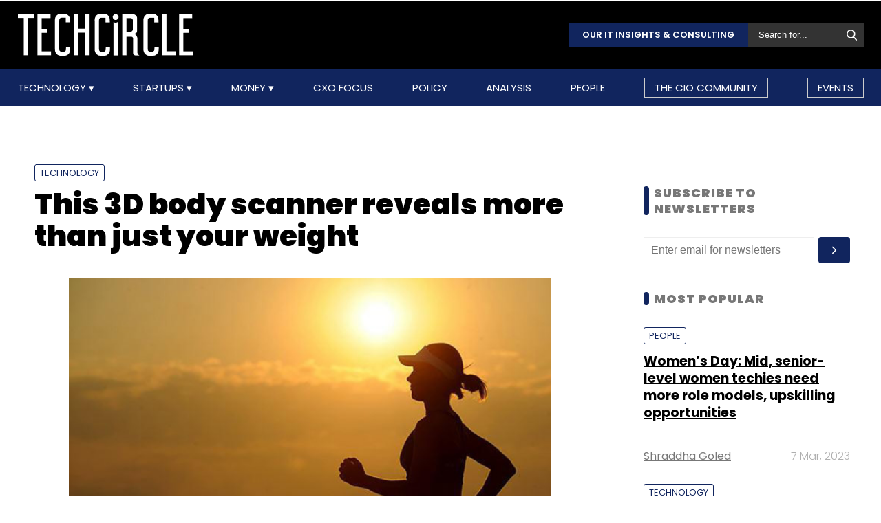

--- FILE ---
content_type: text/html; charset=UTF-8
request_url: https://www.techcircle.in/2018/08/02/this-3d-body-scanner-reveals-more-than-just-your-weight
body_size: 67136
content:
<!DOCTYPE html>
<html lang="en">

  <head>
  <title>This 3D body scanner reveals more than just your weight</title>
  <!-- Bing Webmaster Start -->
  <meta name="msvalidate.01" content="D5A86664E3E22D7248EA1133162C2F1D" />
  <!-- Bing Webmaster End -->
  <meta http-equiv="Content-Type" content="text/html; charset=UTF-8" />
  <meta name="viewport" content="width=device-width,initial-scale=1" />
  <meta name="description" content="An American startup has begun shipping a full-length mirror lined with 3D cameras that captures 360-degree images of your body and evaluates the shape..." />
  <meta name="keywords" content="body scanner, 3d body scanner, naked labs, naked labs scanner, naked labs funding" />
  <meta http-equiv="cache-control" content="max-age=0" />
  <meta http-equiv="cache-control" content="no-cache" />
  <meta http-equiv="expires" content="0" />
  <meta http-equiv="expires" content="Tue, 01 Jan 1980 1:00:00 GMT" />
  <meta http-equiv="pragma" content="no-cache" />
  <meta name="robots" content="index, follow, max-image-preview:large, max-snippet:-1, max-video-preview:-1" />
  <link rel="manifest" href="/manifest.json">
  <link rel="preconnect" href="//www.googletagservices.com" crossorigin>
  <link rel="dns-prefetch" href="//www.googletagservices.com">
  <link rel="preconnect" href="//www.googletagmanager.com" crossorigin>
  <link rel="dns-prefetch" href="//www.googletagmanager.com">

  	<meta property="og:type" content="article" />
	<meta property="og:title" content="This 3D body scanner reveals more than just your weight" />
	<meta itemprop="url" property="og:url" content="https://www.techcircle.in/2018/08/02/this-3d-body-scanner-reveals-more-than-just-your-weight" />
	<meta property="og:description" content="An American startup has begun shipping a full-length mirror lined with 3D cameras that captures 360-degree images of your body and evaluates the shape..." />
	<meta property="article:published_time" content="2018-08-02T07:29:26Z" />
	<meta property="article:modified_time" content="2018-08-02T07:29:26Z" />
	<meta property="og:site_name" content="Techcircle" />
	<meta property="og:image" content="https://assets.techcircle.in/uploads/article-image/2018/08/images/16234-fitness.jpg" />
	<meta property="og:image:width" content="512" />
	<meta property="og:image:height" content="512" />
	<meta property="og:locale" content="en_US" />
	<meta name="twitter:card" content="summary_large_image" />
	<meta name="twitter:site" content="@TechCircleIndia" />
	<meta name="twitter:title" content="This 3D body scanner reveals more than just your weight" />
	<meta name="twitter:description" content="An American startup has begun shipping a full-length mirror lined with 3D cameras that captures 360-degree images of your body and evaluates the shape..." />
	<meta name="twitter:image" content="https://assets.techcircle.in/uploads/article-image/2018/08/images/16234-fitness.jpg" />
	<meta name="twitter:url" content="https://www.techcircle.in/2018/08/02/this-3d-body-scanner-reveals-more-than-just-your-weight" />
	<link rel="apple-touch-icon-precomposed" href="https://assets.techcircle.in/uploads/article-image/2018/08/images/16234-fitness.jpg" />
	<meta name="msapplication-TileImage" content="https://assets.techcircle.in/uploads/article-image/2018/08/images/16234-fitness.jpg" />
	<link itemprop="thumbnailUrl" rel="image_src" href="https://assets.techcircle.in/uploads/article-image/2018/08/thumb/16234-fitness.jpg" />
	<meta content="en" itemprop="inLanguage" />
		<link itemprop="mainEntityOfPage" rel="canonical" href="https://www.techcircle.in/2018/08/02/this-3d-body-scanner-reveals-more-than-just-your-weight/" />    
		
	<link rel="icon" type="image/png" href="https://assets.techcircle.in/static-assets/images/favicon.png" />
	<link rel="apple-touch-icon" href="https://assets.techcircle.in/static-assets/images/favicon.png" />	
	<link rel="preconnect" href="https://fonts.googleapis.com">
    <link rel="preconnect" href="https://fonts.gstatic.com" crossorigin>
    <!--<link href="https://fonts.googleapis.com/css2?family=Roboto:wght@300;400;700;900&display=swap" rel="stylesheet">-->
	<link rel="preload" href="https://fonts.googleapis.com/css2?family=Roboto:wght@300;400;700;900&display=swap" as="style" onload="this.onload=null;this.rel='stylesheet'">
	<noscript><link rel="stylesheet" href="https://assets.techcircle.in/static-assets/css/style.css?v=1166871651"></noscript>
	
	<link rel="preload" href="https://assets.techcircle.in/static-assets/css/style.css?v=159" as="style" onload="this.onload=null;this.rel='stylesheet'">
	<noscript><link rel="stylesheet" href="https://assets.techcircle.in/static-assets/css/style.css?v=159"></noscript>
		<script src="https://assets.techcircle.in/static-assets/js/jquery.min.js?v=158" type="text/javascript"></script>    
	<script  src="https://assets.techcircle.in/static-assets/js/customjs.js?v=158" type="text/javascript"></script>
	  <!-- DFP Start -->		
  <!-- DFP ends-->
    <script async='async' src='https://www.googletagservices.com/tag/js/gpt.js' type="text/javascript"></script>
  <script type="text/javascript">

	$.fn.isInViewport = function() {
		var elementTop = $(this).offset().top;
		var elementBottom = elementTop + $(this).outerHeight();
		var viewportTop = $(window).scrollTop();
		var viewportBottom = viewportTop + $(window).height();
		return elementBottom > viewportTop && elementTop < viewportBottom;
	};
	function gaTracker(id, path, title) {
		$.getScript('https://www.google-analytics.com/analytics.js');
		window.ga = window.ga || function () {(ga.q = ga.q || []).push(arguments)};
		ga.l = +new Date;
		ga('create', id, 'auto');
		ga('set', {page: path, title: title}); 
		ga('send', 'pageview');		
	}
  </script>    

<!-- Google tag (gtag.js) -->
<script async src="https://www.googletagmanager.com/gtag/js?id=G-81FSRNTG3D"></script>
<script>
  window.dataLayer = window.dataLayer || [];
  function gtag(){dataLayer.push(arguments);}
  gtag('js', new Date());
  gtag('config', 'G-81FSRNTG3D');
</script>           

<!-- Google tag (gtag.js) --> <script async src="https://www.googletagmanager.com/gtag/js?id=AW-11406279264"></script> <script> window.dataLayer = window.dataLayer || []; function gtag(){dataLayer.push(arguments);} gtag('js', new Date()); gtag('config', 'AW-11406279264'); </script>
      
  <script>
	  window.addEventListener('load', function () {
	  jQuery('body').on('click', '[id="subscribe_now_btn"]', function () {
	  gtag('event', 'conversion', {'send_to': 'AW-858898428/EtLBCMWgobABEPz_xpkD'});
	  })
  });
  </script>
    	<!-- iZooto code start -->
	<script> window._izq = window._izq || []; window._izq.push(["init"]);</script> 
	<script async src="https://cdn.izooto.com/scripts/86c9ab36c7cedddb82fc421031795a7b342085ea.js"></script>
	<!-- ends -->

	<!-- snowplow code start  -->
	<script type="text/javascript">
	var configObject =  { "appId": "mtc",
	"collectorHost": "dap.techcircle.in",
	"pageViewRequired": true,
	"pagePingRequired": false,
	"syncRequired": true,
	"userIdCookie": "_ht_clientid",
	 "pltRequired": false, 
	"existingImpressionCapture": false,
	"existingLinkClickCapture": false,
	 "webEngageTokenRequired": false
	};
	(function(p, l, o, w, i, k, n, g) { if (!p[i]) { p.GlobalSnowplowNamespace = p.GlobalSnowplowNamespace || []; p.GlobalSnowplowNamespace.push(i); p[i] = function() { (p[i].q = p[i].q || []).push(arguments); }; p[i].q = p[i].q || []; n = l.createElement(o); g = l.getElementsByTagName(o)[0]; n.async = 1; n.src = w; g.parentNode.insertBefore(n, g);  n.onload = function() {     window.dapTracker = new window.dapDataTracker(); dapTracker.init(k); }}}(window, document, 'script', "https://analytics.htmedia.in/analytics-js/tracker.js", 'snowplow', configObject));
	</script>
	<!-- ends -->
    <script async src="https://pagead2.googlesyndication.com/pagead/js/adsbygoogle.js?client=ca-pub-9783515403541006" crossorigin="anonymous" data-checked-head="true"></script>
  <script type="text/javascript">
	var googletag = googletag || {};
	googletag.cmd = googletag.cmd || [];
	googletag.cmd.push(function() {
		googletag.pubads().enableSingleRequest();
		googletag.pubads().disableInitialLoad();
		googletag.pubads().collapseEmptyDivs();
		googletag.companionAds().setRefreshUnfilledSlots(true);
		googletag.enableServices();
	});
  </script>
  <script>
	var ismobile = /iPhone|iPad|iPod|Android/i.test(navigator.userAgent);
	var delaytime = 1000;
	if(ismobile){
		var delaytime = 1000;
	}
    </script>
	
  	<script type="text/javascript">
  	/* Ref https://developers.google.com/web/fundamentals/performance/lazy-loading-guidance/images-and-video/ */
  	document.addEventListener("DOMContentLoaded", function () {
	  let lazyImages = [].slice.call(document.querySelectorAll("img.lazy")); let active = false;
	  const lazyLoad = function () {
	  if (active === false) {
		active = true;
		setTimeout(function () {
		lazyImages.forEach(function (lazyImage) {
		  if ((lazyImage.getBoundingClientRect().top <= window.innerHeight && lazyImage.getBoundingClientRect().bottom >= 0) && getComputedStyle(lazyImage).display !== "none") { lazyImage.src = lazyImage.dataset.src;lazyImage.srcset = lazyImage.dataset.srcset; lazyImage.classList.remove("lazy"); lazyImages = lazyImages.filter(function (image) {return image !== lazyImage;}); if (lazyImages.length === 0) {document.removeEventListener("scroll", lazyLoad);window.removeEventListener("resize", lazyLoad);window.removeEventListener("orientationchange", lazyLoad);
			} } });active = false;}, 1500); } };

			document.addEventListener("scroll", lazyLoad); window.addEventListener("resize", lazyLoad); window.addEventListener("orientationchange", lazyLoad);
	});

	/*  Lazy loading background images */
	document.addEventListener("DOMContentLoaded", function () {
	  var lazyBackgrounds = [].slice.call(document.querySelectorAll(".lazy-background")); var index = 1;
	  if ("IntersectionObserver" in window) {
		let lazyBackgroundObserver = new IntersectionObserver(function (entries, observer) {
			entries.forEach(function (entry) {
			if (entry.isIntersecting) {entry.target.classList.add("visible" + index); lazyBackgroundObserver.unobserve(entry.target); index++;}
			});
		});
		lazyBackgrounds.forEach(function (lazyBackground) {lazyBackgroundObserver.observe(lazyBackground);});
	  }
	});

	function ajax_on_dom_content_loaded() {
		let lazyImages = [].slice.call(document.querySelectorAll("img.lazy"));
		let active = false;
		const lazyLoad = function () {
		if (active === false) {
			active = true;
			setTimeout(function () {
			lazyImages.forEach(function (lazyImage) {
				if ((lazyImage.getBoundingClientRect().top <= window.innerHeight && lazyImage.getBoundingClientRect().bottom >= 0) && getComputedStyle(lazyImage).display !== "none") {
				lazyImage.src = lazyImage.dataset.src; lazyImage.srcset = lazyImage.dataset.srcset; lazyImage.classList.remove("lazy");
				lazyImages = lazyImages.filter(function (image) { return image !== lazyImage; });
				if (lazyImages.length === 0) { document.removeEventListener("scroll", lazyLoad); window.removeEventListener("resize", lazyLoad); window.removeEventListener("orientationchange", lazyLoad); }
			  }
			});
			active = false;
			}, 1500);
		}
		};
		document.addEventListener("scroll", lazyLoad); window.addEventListener("resize", lazyLoad); window.addEventListener("orientationchange", lazyLoad);
	}
	/* Lazy Loading Images ends */
	</script>
	
	<script id="jobJSON-Home" type="application/ld+json" async="" defer="">
	{
	"@context" : "https://schema.org/",
	"@type" : "Organization",
	"name" : "Techcircle",
	"url" : "https://www.techcircle.in/",
	"logo" : {
		"@type":"ImageObject",
		"@id":"https://www.techcircle.in//images/logo.png",
		"width":117,
		"height":54,
		"contentUrl":"https://www.techcircle.in/"
		}
	}
	</script>
		
	<script type="text/javascript">
		var ads_top_viewport = 50;
		var ads_bottom_viewport = -50;
	</script>
	<script type="application/ld+json">
	{
	"@context": "https://schema.org",
	"@type": "BreadcrumbList",
	"itemListElement":
		[
			{
			"@type": "ListItem",
			"position": 1,
			"item":
				{
				"@id": "https://www.techcircle.in/",
				"name": "Home"
				}
			},
			{
			"@type": "ListItem",
			"position": 2,
			"item":
				{
				"@id": "",
				"name": "This 3D body scanner reveals more than just your weight"
				}
			}
		]
	}
	</script>
			
	<script id="jobJSON-Home" type="application/ld+json" async="" defer="">
	{
	"@context":"https://schema.org/",
	"@type":"ItemList",
	"itemListElement":
		[
			{
				"@type":"SiteNavigationElement",
				"position":1,
				"name":"Technology",
				"url":"https://www.techcircle.in/category/technology"
			},
			{
				"@type":"SiteNavigationElement",
				"position":2,
				"name":"Startups",
				"url":"https://www.techcircle.in/category/startups"
			},
			{
				"@type":"SiteNavigationElement",
				"position":3,
				"name":"Money",
				"url":"https://www.techcircle.in/category/money"
			},
			{
				"@type":"SiteNavigationElement",
				"position":4,
				"name":"CXO Focus",
				"url":"https://www.techcircle.in/tag/cxo-focus"
			},
			{
				"@type":"SiteNavigationElement",
				"position":5,
				"name":"Podcast",
				"url":"https://www.techcircle.in/category/podcast"
			},
			{
				"@type":"SiteNavigationElement",
				"position":6,
				"name":"Videos",
				"url":"https://www.techcircle.in/tag/videos"
			},
			{
				"@type":"SiteNavigationElement",
				"position":7,
				"name":"Policy",
				"url":"https://www.techcircle.in/category/policy"
			},
			{
				"@type":"SiteNavigationElement",
				"position":8,
				"name":"Analysis",
				"url":"https://www.techcircle.in/category/analysis"
			},
			{
				"@type":"SiteNavigationElement",
				"position":9,
				"name":"People",
				"url":"https://www.techcircle.in/category/people"
			}
		]
	}
	</script>
		<script type="application/ld+json">
		{
		"@context": "https://schema.org",
		"@type": "NewsArticle",
		"url": "https://www.techcircle.in/2018/08/02/this-3d-body-scanner-reveals-more-than-just-your-weight",
		"keywords": "body scanner, 3d body scanner, naked labs, naked labs scanner, naked labs funding",
		"description": "An American startup has begun shipping a full-length mirror lined with 3D cameras that captures 360-degree images of your body and evaluates the shape...",
		"headline": "This 3D body scanner reveals more than just your weight",
		"image": [
			"https://assets.techcircle.in/uploads/article-image/2018/08/images/16234-fitness.jpg"
		],
		"datePublished": "2018-08-02T07:29:26Z",
		"dateModified": "2018-08-02T07:29:26Z",
		"author": [
								{
					"@type": "Person",
					"name": "Shweta Sharma",
					"url": "https://www.techcircle.in/author/shweta-sharma"
					}
						]
		}
	</script>	
	
	
		<script type="text/javascript">
    (function(c,l,a,r,i,t,y){
        c[a]=c[a]||function(){(c[a].q=c[a].q||[]).push(arguments)};
        t=l.createElement(r);t.async=1;t.src="https://www.clarity.ms/tag/"+i;
        y=l.getElementsByTagName(r)[0];y.parentNode.insertBefore(t,y);
    })(window, document, "clarity", "script", "n1hetu8ev0");
</script>
	</head>
	<body>
		   
		
		       <!-- Google tag (gtag.js) --> <script async src="https://www.googletagmanager.com/gtag/js?id=AW-11406279264"></script> <script> window.dataLayer = window.dataLayer || []; function gtag(){dataLayer.push(arguments);} gtag('js', new Date()); gtag('config', 'AW-11406279264'); </script>

		<link rel="preload" href="https://assets.techcircle.in/static-assets/css/header.css?v=159" as="style" onload="this.onload=null;this.rel='stylesheet'">
		<div class="main-wrapper">
            <header class="header">
                <div class="top-nav ">
                    <div class="container">
                        <div class="main-box">
                            <div class="logo">
                                <a href="https://www.techcircle.in/"><img src="https://assets.techcircle.in/static-assets/images/logo.png" alt=""></a>
                            </div> 
                            <div class="search-bar">
                                <a href="https://research.techcircle.in/" target="_blank" class="btn-primary">Our IT Insights & Consulting</a>
                                <div> 
                                    <form action="https://www.techcircle.in/search" action="" method="post" id="frm_search" autocomplete="off" role="Form" accept-charset="UTF-8">
<input type="hidden" name="mmvplcsrftoken" value="add8e4200288b3843b61defaea88d5f1" />                                                      
                                        <input type="text" id="search_keyword" name="search_keyword" class="search-box" placeholder="Search for...">
                                        <button id="btn_frm_search" type="submit"><img src="https://assets.techcircle.in/static-assets/images/search-new.png" alt=""> </button>
										<span id="frm_srch_kword_error" class="error"></span>
                                    </form>                                </div>
                            </div>
                        </div> 
                    </div> 
                </div>            
                <div class="nav-main">  
                    <div class="logo"><a href="https://www.techcircle.in/"><img src="https://assets.techcircle.in/static-assets/images/logo.png" alt=""></a>  </div>
                        <div class="container">
                            <nav>
                                <div class="nav-mobile"> 
                                    <a id="nav-toggle" href="#"><span></span></a></div>
                                    
        
            
            <ul class="nav-list" itemtype="https://www.schema.org/SiteNavigationElement" itemscope="itemscope"><li>
                            <meta itemprop="name" content="Technology">
                            <meta itemprop="url" content="https://www.techcircle.in/category/technology">
                            <a href="javascript:void(0);" id="arln">
                                Technology
                            </a>
                            <ul class="nav-dropdown" id="link38"><li>
                                        <meta itemprop="name" content="All">
                                        <meta itemprop="url" content="https://www.techcircle.in/category/technology">   
                                        <a href="https://www.techcircle.in/category/technology" target="_self">All</a>
                                    </li><li>
                                        <meta itemprop="name" content="Artificial Intelligence">
                                        <meta itemprop="url" content="https://www.techcircle.in/category/technology-artificialinteligence">   
                                        <a href="https://www.techcircle.in/category/technology-artificialinteligence" target="_self">Artificial Intelligence</a>
                                    </li><li>
                                        <meta itemprop="name" content="3D Printing">
                                        <meta itemprop="url" content="https://www.techcircle.in/category/technology-3d-printing">   
                                        <a href="https://www.techcircle.in/category/technology-3d-printing" target="_self">3D Printing</a>
                                    </li><li>
                                        <meta itemprop="name" content="Blockchain">
                                        <meta itemprop="url" content="https://www.techcircle.in/category/technology-blockchain">   
                                        <a href="https://www.techcircle.in/category/technology-blockchain" target="_self">Blockchain</a>
                                    </li><li>
                                        <meta itemprop="name" content="SMAC">
                                        <meta itemprop="url" content="https://www.techcircle.in/category/technology-smac">   
                                        <a href="https://www.techcircle.in/category/technology-smac" target="_self">SMAC</a>
                                    </li><li>
                                        <meta itemprop="name" content="Internet of Things">
                                        <meta itemprop="url" content="https://www.techcircle.in/category/technology-internet-of-things">   
                                        <a href="https://www.techcircle.in/category/technology-internet-of-things" target="_self">Internet of Things</a>
                                    </li><li>
                                        <meta itemprop="name" content="Security">
                                        <meta itemprop="url" content="https://www.techcircle.in/category/technology-security">   
                                        <a href="https://www.techcircle.in/category/technology-security" target="_self">Security</a>
                                    </li><li>
                                        <meta itemprop="name" content="Others">
                                        <meta itemprop="url" content="https://www.techcircle.in/category/technology-others">   
                                        <a href="https://www.techcircle.in/category/technology-others" target="_self">Others</a>
                                    </li></ul>
                        </li><li>
                            <meta itemprop="name" content="Startups">
                            <meta itemprop="url" content="https://www.techcircle.in#">
                            <a href="javascript:void(0);" id="arln">
                                Startups
                            </a>
                            <ul class="nav-dropdown" id="link47"><li>
                                        <meta itemprop="name" content="All">
                                        <meta itemprop="url" content="https://www.techcircle.in/category/startups">   
                                        <a href="https://www.techcircle.in/category/startups" target="_self">All</a>
                                    </li><li>
                                        <meta itemprop="name" content="B2B Platforms">
                                        <meta itemprop="url" content="https://www.techcircle.in/category/startups-b2b-platforms">   
                                        <a href="https://www.techcircle.in/category/startups-b2b-platforms" target="_self">B2B Platforms</a>
                                    </li><li>
                                        <meta itemprop="name" content="Fin-tech">
                                        <meta itemprop="url" content="https://www.techcircle.in/category/startups-fin-tech">   
                                        <a href="https://www.techcircle.in/category/startups-fin-tech" target="_self">Fin-tech</a>
                                    </li><li>
                                        <meta itemprop="name" content="Health-tech">
                                        <meta itemprop="url" content="https://www.techcircle.in/category/startups-health-tech">   
                                        <a href="https://www.techcircle.in/category/startups-health-tech" target="_self">Health-tech</a>
                                    </li><li>
                                        <meta itemprop="name" content="E-Commerce">
                                        <meta itemprop="url" content="https://www.techcircle.in/category/startups-e-commerce">   
                                        <a href="https://www.techcircle.in/category/startups-e-commerce" target="_self">E-Commerce</a>
                                    </li><li>
                                        <meta itemprop="name" content="Ed-tech">
                                        <meta itemprop="url" content="https://www.techcircle.in/category/startups-ed-tech">   
                                        <a href="https://www.techcircle.in/category/startups-ed-tech" target="_self">Ed-tech</a>
                                    </li><li>
                                        <meta itemprop="name" content="Incubators">
                                        <meta itemprop="url" content="https://www.techcircle.in/category/startups-incubators">   
                                        <a href="https://www.techcircle.in/category/startups-incubators" target="_self">Incubators</a>
                                    </li><li>
                                        <meta itemprop="name" content="Others">
                                        <meta itemprop="url" content="https://www.techcircle.in/category/startups-others">   
                                        <a href="https://www.techcircle.in/category/startups-others" target="_self">Others</a>
                                    </li></ul>
                        </li><li>
                            <meta itemprop="name" content="Money">
                            <meta itemprop="url" content="https://www.techcircle.in#">
                            <a href="javascript:void(0);" id="arln">
                                Money
                            </a>
                            <ul class="nav-dropdown" id="link56"><li>
                                        <meta itemprop="name" content="All">
                                        <meta itemprop="url" content="https://www.techcircle.in/category/money">   
                                        <a href="https://www.techcircle.in/category/money" target="_self">All</a>
                                    </li><li>
                                        <meta itemprop="name" content="Venture Capital">
                                        <meta itemprop="url" content="https://www.techcircle.in/category/money-venture-capital">   
                                        <a href="https://www.techcircle.in/category/money-venture-capital" target="_self">Venture Capital</a>
                                    </li><li>
                                        <meta itemprop="name" content="M&A">
                                        <meta itemprop="url" content="https://www.techcircle.in/category/money-m-a">   
                                        <a href="https://www.techcircle.in/category/money-m-a" target="_self">M&A</a>
                                    </li><li>
                                        <meta itemprop="name" content="Angel/Seed">
                                        <meta itemprop="url" content="https://www.techcircle.in/category/money-angel-seed">   
                                        <a href="https://www.techcircle.in/category/money-angel-seed" target="_self">Angel/Seed</a>
                                    </li><li>
                                        <meta itemprop="name" content="Others">
                                        <meta itemprop="url" content="https://www.techcircle.in/category/money-others">   
                                        <a href="https://www.techcircle.in/category/money-others" target="_self">Others</a>
                                    </li></ul>
                        </li><li><a href="https://www.techcircle.in/category/cio-focus"  target="_self">CXO Focus</a></li><li><a href="https://www.techcircle.in/category/policy"  target="_self">Policy</a></li><li><a href="https://www.techcircle.in/category/analysis"  target="_self">Analysis</a></li><li><a href="https://www.techcircle.in/category/people"  target="_self">People</a></li><li><a href="https://www.techcircle.in/category/the-cio-community"  target="_self">The CIO Community</a></li><li><a href="https://events.mosaicdigital.com/upcoming-events"  target="_blank">Events</a></li>
            </ul>                            </nav> 
                        </div>      
                    </div> 
            </header> 
			        </div>
		
		<script>
            (function($) { // Begin jQuery
              $(function() { // DOM ready
                // If a link has a dropdown, add sub menu toggle.
                $('nav ul li a:not(:only-child)').click(function(e) {
                  $(this).siblings('.nav-dropdown').toggle();
                  // Close one dropdown when selecting another
                  $('.nav-dropdown').not($(this).siblings()).hide();
                  e.stopPropagation();
                });
                // Clicking away from dropdown will remove the dropdown class
                $('html').click(function() {
                  $('.nav-dropdown').hide();
                });
                // Toggle open and close nav styles on click
                $('#nav-toggle').click(function() {
                  $('nav ul').slideToggle();
                });
                // Hamburger to X toggle
                $('#nav-toggle').on('click', function() {
                  this.classList.toggle('active');
                });
              }); // end DOM ready
            })(jQuery); // end jQuery
        </script>		<div class="main-container">
			<div id="tc-main-content">

<script async src="//www.instagram.com/embed.js"></script>
<script type="text/javascript">
	
$ = jQuery.noConflict();
$( document ).ready(function() { 
    if( ismobile == false) {
        $(window).scroll(function(){
            var sticky = $('.sticky-title'),
            scroll = $(window).scrollTop();

            var h1top = $('#first_title').position();
            $('#first_title').each(function(){
                var $this = $(this);
                var el = $this.get(0);
                if (scroll > h1top.top) {
                    if (isElementInViewport(el)) {
                        $('.social-link').show('slow');
                        sticky.removeClass('fixed', 'slow');
                        sticky.hide('slow');
                    } else {
                        $('.social-link').hide('slow');
                        sticky.addClass('fixed', 'slow');
                    }       
                }
            });
        });
    } else {
        var fb_share_url = "https://www.facebook.com/sharer.php?u=https%3A%2F%2Fwww.techcircle.in%2F2018%2F08%2F02%2Fthis-3d-body-scanner-reveals-more-than-just-your-weight&p[title]=This+3D+body+scanner+reveals+more+than+just+your+weight";
        $(".widget-social-link a.fb-share").attr("href", fb_share_url);
    }

    $(document).on('click', '#comment_title_16234', function (el) {
		el.preventDefault();

		var articleid = $(this).attr('data-articleid');
		var slug = $(this).attr('data-slug');
		var url = $(this).attr('data-url');
		var source = '#discuss_content_' + articleid;
		if( $('#comments_' + articleid).css('display') == 'none' ) {
			$('#comments_' + articleid).show("slow");
			loadDisqus(source, slug, url);
			$(this).text("Close Comment(s)");
		} else {
			$('#comments_' + articleid).hide("slow");
			$(this).text("Leave Your Comment(s)");
		}
	});
});
</script>

<div class="top-ads text-center ads-full">
<div class="top-ads text-center ads-full" id="LeaderBoardAd">
    <div id="div-gpt-ad-story-masthead-16234" style="min-height: 60px;text-align: center;">
        <img src="https://assets.techcircle.in/static-assets/images/spinner-1s-64px.gif" alt="Loading..." />
    </div>                             
</div>
<script type="text/javascript">
    if(jQuery('#div-gpt-ad-story-masthead-16234').length) {
        if(is_mobile()){
            jQuery("#div-gpt-ad-story-masthead-16234").height(250);
        }
        else {
            jQuery("#div-gpt-ad-story-masthead-16234").height(90);
        }
    }
</script>
</div> 
<div class="loaded_story" data-articleurl="https://www.techcircle.in/2018/08/02/this-3d-body-scanner-reveals-more-than-just-your-weight"  data-articletitle="This 3D body scanner reveals more than just your weight" data-articleslug="2018/08/02/this-3d-body-scanner-reveals-more-than-just-your-weight"></div>
<div class="article_details">
<meta itemprop='keywords' content='body scanner, 3d body scanner, naked labs, naked labs scanner, naked labs funding' />
<meta itemprop='description' content='An American startup has begun shipping a full-length mirror lined with 3D cameras that captures 360-degree images of your body and evaluates the shape...' />
<section class="section-wrapper clearfix article-single" id="container_16234">
<div class="mw-1084 clearfix">
	<div class="section-left-content">
		<header class="page-heading">
			<div class="article-tags">
										
							<a href="https://www.techcircle.in/category/technology">Technology</a>
						
								</div>
									<h1 class="fs-42 color-black section-title">This 3D body scanner reveals more than just your weight</h1>
			<div itemprop="image" itemscope itemtype="https://schema.org/ImageObject">
			<meta itemprop="height" content="506">
			<meta itemprop="width" content="810">
			<meta itemprop="url" content="https://assets.techcircle.in/uploads/article-image/2018/08/images/16234-fitness.jpg">  
			<figure>
			<img src="https://assets.techcircle.in/uploads/article-image/2018/08/images/16234-fitness.jpg" alt="This 3D body scanner reveals more than just your weight" width="700" height="375">
				    
					<figcaption>
					Photo Credit: Pixabay					</figcaption>
					
			</figure>
			</div>
			  

		<div class="article-meta clearfix">
			<div class="authors">
			<span itemscope itemprop='author' itemtype='https://schema.org/Person'>
								<a href="https://www.techcircle.in/author/shweta-sharma">Shweta Sharma</a>
							</span>	
			</div>
			<div class="am-date">
				2 Aug, 2018									<meta itemprop="dateModified" content="2021-05-28T16:18:20.000Z">
							</div>
						<ul class="social-share clearfix">
								<li><a href="https://www.facebook.com/sharer.php?u=https%3A%2F%2Fwww.techcircle.in%2F2018%2F08%2F02%2Fthis-3d-body-scanner-reveals-more-than-just-your-weight&p[title]=This+3D+body+scanner+reveals+more+than+just+your+weight" class="icoFacebook" title="Facebook" target="_blank"><span class="fb-icon"></span></a></li>
								<li><a href="https://twitter.com/share?url=https%3A%2F%2Fwww.techcircle.in%2F2018%2F08%2F02%2Fthis-3d-body-scanner-reveals-more-than-just-your-weight&via=TechCircleIndia&related=twitterapi%2Ctwitter&hashtags=TechCircleIndia&text=This+3D+body+scanner+reveals+more+than+just+your+weight" class="icoTwitter" title="Twitter" target="_blank"><span class="twtr-icon"></span></a></li>
								<li><a href="https://www.linkedin.com/shareArticle?mini=true&url=https%3A%2F%2Fwww.techcircle.in%2F2018%2F08%2F02%2Fthis-3d-body-scanner-reveals-more-than-just-your-weight&title=This+3D+body+scanner+reveals+more+than+just+your+weight&source=techcircle.in" class="icoLinkedin" title="Linkedin" target="_blank"><span class="lkdin-icon"></span></a></li>
								<li><a href="https://api.whatsapp.com/send?text=This+3D+body+scanner+reveals+more+than+just+your+weight?https%3A%2F%2Fwww.techcircle.in%2F2018%2F08%2F02%2Fthis-3d-body-scanner-reveals-more-than-just-your-weight" class="icoLinkedin" title="Whatsapp" target="_blank"><span class="wa-icon"></span></a></li>
							</ul>
					</div>
		</header>
		<div class="clearfix maxha">
			<!DOCTYPE html PUBLIC "-//W3C//DTD HTML 4.0 Transitional//EN" "http://www.w3.org/TR/REC-html40/loose.dtd">
<html><body><div class="middle-ads text-center ads-full"><div id="div-gpt-ad-story-mob50-16234" class="ads_300"><img src="https://assets.techcircle.in/static-assets/images/spinner-1s-64px.gif" alt="Loading..." class="adsspiner_300"></div></div><p>An American startup has begun shipping a full-length mirror lined with 3D cameras that captures 360-degree images of your body and evaluates the shape you're in, according to media reports.&nbsp;</p>

<p>Naked 3D Fitness Tracker, built by California-based Naked Labs, is designed for home users.&nbsp;</p>

<p>It consists of two parts - a scale that houses sensors and a computers, and a weighing scale that spins a person around so the stationary mirror can capture a body scan in 15 seconds. The mirror is WiFi- and Bluetooth-enabled and is powered by an Intel processor and 4GB RAM.</p>

<div class="middle-ads text-center ads-full"><div id="div-gpt-ad-story-mob53-16234" class="ads_300"><img src="https://assets.techcircle.in/static-assets/images/spinner-1s-64px.gif" alt="Loading..." class="adsspiner_300"></div></div><p>The scanner then reveals information about body fat percentage, lean mass, fat mass, circumferences, side-by-side comparisons with earlier scans and graphs showcasing historical data as well.</p>

<p>According to Naked Labs, the products enables people to see themselves in an objective manner, revealing their diet, exercise patterns and other daily body-related decisions.</p>

<p>The images taken through the mirror are converted into a format that can directly previewed on a user&rsquo;s phone from the device, without being uploaded to the cloud.</p>

<div class="middle-ads text-center ads-full"><div id="div-gpt-ad-story-mob56-16234" class="ads_300"><img src="https://assets.techcircle.in/static-assets/images/spinner-1s-64px.gif" alt="Loading..." class="adsspiner_300"></div></div><p>Naked Labs says the 3D scanner relies on Intel&rsquo;s RealSense cameras, which results in the output looking more like a Transportation Security Administration (TSA) body scan image - used at US airports - rather than a 3D avatar.</p>

<p>The company had starting accepting pre-orders for the device, which costs $1,395 (around Rs 95,000 at current exchange rates), last year.</p>

<p>Naked Labs was started in 2015 by Farhad Farahbakhshian, a former electrical engineer and certified spin instructor.</p>

<div class="middle-ads text-center ads-full"><div id="div-gpt-ad-story-mob59-16234" class="ads_300"><img src="https://assets.techcircle.in/static-assets/images/spinner-1s-64px.gif" alt="Loading..." class="adsspiner_300"></div></div><p><em>TechCrunch </em>reported on Wednesday that Naked Labs had raised $14 million in its Series A round of funding from investors including Lumia Capital, Venture 51 and NEA.</p></body></html>
						<div class="article-meta article-share-bottom clearfix">
								<ul class="social-share clearfix">
										<li><a href="https://www.facebook.com/sharer.php?u=https%3A%2F%2Fwww.techcircle.in%2F2018%2F08%2F02%2Fthis-3d-body-scanner-reveals-more-than-just-your-weight&p[title]=This+3D+body+scanner+reveals+more+than+just+your+weight" class="icoFacebook" title="Facebook" target="_blank"><span class="fb-icon"></span></a></li>
										<li><a href="https://twitter.com/share?url=https%3A%2F%2Fwww.techcircle.in%2F2018%2F08%2F02%2Fthis-3d-body-scanner-reveals-more-than-just-your-weight&via=TechCircleIndia&related=twitterapi%2Ctwitter&hashtags=TechCircleIndia&text=This+3D+body+scanner+reveals+more+than+just+your+weight" class="icoTwitter" title="Twitter" target="_blank"><span class="twtr-icon"></span></a></li>
										<li><a href="https://www.linkedin.com/shareArticle?mini=true&url=https%3A%2F%2Fwww.techcircle.in%2F2018%2F08%2F02%2Fthis-3d-body-scanner-reveals-more-than-just-your-weight&title=This+3D+body+scanner+reveals+more+than+just+your+weight&source=techcircle.in" class="icoLinkedin" title="Linkedin" target="_blank"><span class="lkdin-icon"></span></a></li>
										<li><a href="https://api.whatsapp.com/send?text=This+3D+body+scanner+reveals+more+than+just+your+weight?https%3A%2F%2Fwww.techcircle.in%2F2018%2F08%2F02%2Fthis-3d-body-scanner-reveals-more-than-just-your-weight" class="icoLinkedin" title="Whatsapp" target="_blank"><span class="wa-icon"></span></a></li>
									</ul>
							</div>
							<div class="row text-center mb-5">
					<div class="col-md-12">
						<h4><a id="comment_title_16234" href="javascript:void(0)" class="comment_title" data-articleid="16234" data-slug="this-3d-body-scanner-reveals-more-than-just-your-weight" data-url="https://www.techcircle.in/2018/08/02/this-3d-body-scanner-reveals-more-than-just-your-weight">
							Leave Your Comment(s)
						</a></h4>
					</div>
					<div id="comments_16234" class="comment-block comment-form col-md-12" style="display: none;">
						<div class="disqus_section">
							<div class="heading-title-alt text-left heading-border-bottom p-top-20" id="discuss_content_16234"></div>
							<noscript>Please enable JavaScript to view the</noscript>
						</div>
					</div>
				</div>
						<div class="row">
				<div class="signup-newsletter mt-2 pl-3 pr-3 w-100">
					<h3 class="mb-4"> Sign up for Newsletter</h3>
					<div class="row">
						<div class="col-md-12">
							<form action="https://www.techcircle.in/search" action="" method="post" id="frm_newsletter_subs_art" name="frm_newsletter_subs" class="mt-3" accept-charset="UTF-8">
<input type="hidden" name="mmvplcsrftoken" value="add8e4200288b3843b61defaea88d5f1" />                                                         
								
								<div class="col-md-12 boxes select-newsletter pl-0">
									<label><strong>Select your Newsletter frequency</strong></label>
								</div>
								<div class="col-md-12 float-left pl-0">
									<div class="boxes">
										<input type="checkbox" id="box-5" name="newsletter_type_art[]" value="daily::1" checked>
										<label for="box-5">Daily Newsletter </label>
										<input type="checkbox" id="box-7" name="newsletter_type_art[]" value="weekly::1" checked>
										<label for="box-7">Weekly Newsletter </label>
										<input type="checkbox" id="box-8" name="newsletter_type_art[]" value="monthly::1" checked>
										<label for="box-8">Monthly Newsletter </label>
									</div>
								</div>
								<div class="clearfix"></div>
								<div class="searhnews">
									<div class="form-group mb-0">
										<div class="col-8 input-group float-left p-0">
											<input class="form-control w-100" type="email" id="subscriber_email_art" name="subscriber_email" placeholder=" Enter your email ..." required="">
										</div>
										<span class="col-4 input-group-btn p-0 float-left">
											<button class="btn btn-dark w-100" type="submit" id="btn_nletter_subs_art">Subscribe</button>
										</span>
									</div>
									<div class="form-message error"></div>
									<div id="error_newsletter_subscription_art" class="error"></div>
								</div>
							</form>						</div>
					</div>
				</div>
			</div>																		
			<hr class="border-bottom">
			<!-- article tags section starts -->
							<div class="row">
					<div class="tags p-3">
															<a href="https://www.techcircle.in/tag/3d-scanner" class="text-primary pr-5">3D scanner</a>
																	<a href="https://www.techcircle.in/tag/naked-labs" class="text-primary pr-5">Naked Labs</a>
																	<a href="https://www.techcircle.in/tag/naked-3d-fitness-tracker" class="text-primary pr-5">Naked 3D Fitness Tracker</a>
																	<a href="https://www.techcircle.in/tag/farhad-farahbakhshian" class="text-primary pr-5">Farhad Farahbakhshian</a>
													</div>
				</div>
			
			<div class="show-more-wrap"><a href="javascript:void(0);" id="reveal_16234">Show More</a></div>
			</div>
		</div>
			
	<div class="section-right-sidebar">
		<div class="sidebar-block">
						<div class="sidebar-ads">
			<div id="div-gpt-ad-story-webmob1-16234" class="ads_300" ><img src="https://assets.techcircle.in/static-assets/images/spinner-1s-64px.gif" alt="Loading..." class="adsspiner_300" /></div>
			</div>
					</div>
		<div class="sidebar-block">
			<h2 class="block-title">SUBSCRIBE TO NEWSLETTERS</h2>
			<form action="" id="newsletter_subscription2" name="newsletter_subscription" method="post" class="newsletter-subscription-form" accept-charset="UTF-8">
				
				<div class="newsletter-form-group">
					<input type="email" id="subscriber_email_2" name="subscriber_email" placeholder="Enter email for newsletters" required="" class="fi-text">
					<input type="submit" value="Submit" id="btn_nletter_subs2" class="fi-btn">
				</div>
				<div class="form-message error"></div>
				<div id="error_newsletter_subscription2" class="error"></div>
			</form>
		</div>
		<div class="sidebar-block">
			<h2 class="block-title">Most Popular</h2>
						<article class="article-list-item clearfix">                    
				<div class="article-text">
									<strong class="article-tag"><a href="https://www.techcircle.in/category/people">People</a></strong>
						
					<h3><a href="https://www.techcircle.in/2023/03/07/women-s-day-mid-senior-level-women-techies-need-more-role-models-upskilling-opportunities">Women’s Day: Mid, senior-level women techies need more role models, upskilling opportunities</a></h3>
					<div class="article-meta clearfix">
						<div class="article-author">
													<span><a href="https://www.techcircle.in/author/shraddha-goled">Shraddha Goled</a></span>
								
						</div>
						<span class="article-date">7 Mar, 2023</span>
					</div>
				</div>
			</article>  
						<article class="article-list-item clearfix">                    
				<div class="article-text">
									<strong class="article-tag"><a href="https://www.techcircle.in/category/technology">Technology</a></strong>
						
					<h3><a href="https://www.techcircle.in/2023/03/02/ai-governance-should-be-an-intrinsic-part-of-tech-skilling">AI governance should be an intrinsic part of tech skilling: Geeta Gurnani, IBM</a></h3>
					<div class="article-meta clearfix">
						<div class="article-author">
													<span><a href="https://www.techcircle.in/author/sohini-bagchi">Sohini Bagchi</a></span>
								
						</div>
						<span class="article-date">2 Mar, 2023</span>
					</div>
				</div>
			</article>  
						<article class="article-list-item clearfix">                    
				<div class="article-text">
									<strong class="article-tag"><a href="https://www.techcircle.in/category/technology">Technology</a></strong>
						
					<h3><a href="https://www.techcircle.in/2023/03/03/gender-balanced-cyber-workforce-can-lead-to-greater-efficiency-kris-lovejoy">Gender-balanced cyber workforce can lead to greater efficiency: Kris Lovejoy</a></h3>
					<div class="article-meta clearfix">
						<div class="article-author">
													<span><a href="https://www.techcircle.in/author/sohini-bagchi">Sohini Bagchi</a></span>
								
						</div>
						<span class="article-date">3 Mar, 2023</span>
					</div>
				</div>
			</article>  
								</div>
		<div class="sidebar-block">
			<div class="sidebar-ads">
							<div id="div-gpt-ad-story-webmob2-16234">
				<img src="https://assets.techcircle.in/static-assets/images/spinner-1s-64px.gif" alt="Loading..." class="adsspiner_300" />
				</div>
				
			</div>
		</div>
		<div class="sidebar-block">
			<h2 class="block-title">SUBSCRIBE TO NEWSLETTERS</h2>
			<form action="" id="newsletter_subscription3" name="newsletter_subscription" method="post" class="newsletter-subscription-form" accept-charset="UTF-8">
				
				<div class="newsletter-form-group">
					<input type="email" id="subscriber_email_3" name="subscriber_email" placeholder="Enter email for newsletters" required="" class="fi-text">
					<input type="button" value="Submit" id="btn_nletter_subs3" class="fi-btn">
				</div>
				<span class="form-message"></span>
				<div id="error_newsletter_subscription3" class="error"></div>
			</form>
		</div>
		<div class="sidebar-block">
			<div class="sidebar-ads">
							<div id="div-gpt-ad-story-webmob3-16234">
				<img src="https://assets.techcircle.in/static-assets/images/spinner-1s-64px.gif" alt="Loading..." class="adsspiner_300" />
				</div>
				
			</div>
		</div>
	</div>
</div>
</section>	
<div class="content-block trending-articles bg-light-gray">
	<div class="mw-1084 clearfix">
		<h2 class="block-title fs-25">TRENDING STORIES</h2>
		<ul>
					<li><a href="https://www.techcircle.in/2023/03/07/women-s-day-mid-senior-level-women-techies-need-more-role-models-upskilling-opportunities">Women’s Day: Mid, senior-level women techies need more role models, upskilling opportunities</a></li>
						<li><a href="https://www.techcircle.in/2023/03/02/ai-governance-should-be-an-intrinsic-part-of-tech-skilling">AI governance should be an intrinsic part of tech skilling: Geeta Gurnani, IBM</a></li>
						<li><a href="https://www.techcircle.in/2023/03/03/gender-balanced-cyber-workforce-can-lead-to-greater-efficiency-kris-lovejoy">Gender-balanced cyber workforce can lead to greater efficiency: Kris Lovejoy</a></li>
					</ul>
	</div>
</div>
<div class="nextArticle-divider"><span>Next Article</span></div>
<div itemtype="https://schema.org/Organization" itemscope="itemscope" itemprop="publisher">
	<meta content="https://www.techcircle.in/" itemprop="url">
	<a class="main-sprite" href="/"></a>
	<span itemtype="https://schema.org/ImageObject" itemscope="itemscope" itemprop="logo" class="category">
	<meta content="https://www.techcircle.in/images/tc-logo.jpg" itemprop="url">
	<meta content="171" itemprop="width">
	<meta content="60" itemprop="height">
	</span>
	<meta content="VCCircle" itemprop="name">
</div>
<span itemscope="itemscope" itemprop='copyrightHolder' itemtype='https://schema.org/Organization'>
	<meta content="https://www.vccircle.com" itemprop="url">
	<meta content="Mosaic Media Ventures Pvt. Ltd." itemprop="name">
</span>
</div>
<script type="text/javascript">
    $(document).ready(function() {
    	if( ismobile == false) {
    		$("#share-whatsapp").attr('href', 'https://web.whatsapp.com/send?text=https%3A%2F%2Fwww.techcircle.in%2F2018%2F08%2F02%2Fthis-3d-body-scanner-reveals-more-than-just-your-weight');
    	} else {
    		$("#share-whatsapp").attr('href', 'https://api.whatsapp.com/send?text=This+3D+body+scanner+reveals+more+than+just+your+weight?https%3A%2F%2Fwww.techcircle.in%2F2018%2F08%2F02%2Fthis-3d-body-scanner-reveals-more-than-just-your-weight');
    	}
		var  curr_article_id = 16234;
        var loading = false;
        
        /* Start: Fire GA on Page load  */
        /* var article_url = $(this).attr('data-articleurl');
        var article_title = $(this).attr('data-articletitle');
        var article_slug = $(this).attr('data-articleslug');  */

		
        
        gaTracker('UA-135278136-1', '2018/08/02/this-3d-body-scanner-reveals-more-than-just-your-weight', 'This 3D body scanner reveals more than just your weight');

        /* Ends: Fire GA on Page load  */
		$(window).scroll(function() { 
			if(($(window).scrollTop() + $(window).height()) >= ($(document).height()-1200)) {
				/*$('#loader_' + curr_article_id).show();*/
				if( loading == false ) {
					loading = true;
                    $.post('https://www.techcircle.in/article/load_prev_article',{'curr_article_id': curr_article_id,'sponsored':1 },
                    function(data){ 
                        if (data != "") {
                        	$('#loader_'+curr_article_id).css("display", "none"); 
                            $( ".article_details" ).append( data );          
                        }
                    });
				}
			}

			$( '.loaded_story' ).each(function() {
	            if (isScrolledIntoView($(this))) {
	                var article_url = $(this).attr('data-articleurl');
	                var article_title = $(this).attr('data-articletitle');
	                var article_slug = $(this).attr('data-articleslug');
	                storyId = $(this).attr('data-articleid');
	                ChangeUrl( article_title, article_url);
	                gaTracker('UA-135278136-1', article_slug, article_title);
					/* alert("Article URL : "+article_url);
		alert("Article Title : "+article_title);
		alert("Article Slug : "+article_slug); */
	            }
	        });
          	ajax_on_dom_content_loaded();  
		});

		var max_class = '';
				    	max_class = 'max990';
		    
		if($('[data-fancybox="gallery"]').length) {
		  $('[data-fancybox="gallery"]').fancybox({
			loop : true,
			buttons: [
			    "slideShow",
			    "close",
			  ],
			toolbar: true,
		  });
		}        
	    
	});
</script>

<script type="text/javascript">
var ads_slots = [];
 
jQuery(document).ready(function(){
    googletag.cmd.push(function() {
        if (is_mobile()) {
                                if(jQuery('#div-gpt-ad-story-mob50-16234').length) {
                        story_ads_slot = googletag.defineSlot('/1055314/TechCircle_Wap_Story/TechCircle_Wap_Story_1_Mrec',
                        [[300,250],[250,250]],'div-gpt-ad-story-mob50-16234').addService(googletag.pubads());
                        googletag.display('div-gpt-ad-story-mob50-16234');  
                        ads_slots.push(story_ads_slot);
                    }
                                        if(jQuery('#div-gpt-ad-story-mob53-16234').length) {
                        story_ads_slot = googletag.defineSlot('/1055314/TechCircle_Wap_Story/TechCircle_Wap_Story_2_Mrec',
                        [[300,250],[250,250]],'div-gpt-ad-story-mob53-16234').addService(googletag.pubads());
                        googletag.display('div-gpt-ad-story-mob53-16234');  
                        ads_slots.push(story_ads_slot);
                    }
                                        if(jQuery('#div-gpt-ad-story-mob56-16234').length) {
                        story_ads_slot = googletag.defineSlot('/1055314/TechCircle_Wap_Story/TechCircle_Wap_Story_3_Mrec',
                        [[300,250],[250,250]],'div-gpt-ad-story-mob56-16234').addService(googletag.pubads());
                        googletag.display('div-gpt-ad-story-mob56-16234');  
                        ads_slots.push(story_ads_slot);
                    }
                                        if(jQuery('#div-gpt-ad-story-mob59-16234').length) {
                        story_ads_slot = googletag.defineSlot('/1055314/TechCircle_Wap_Story/TechCircle_Wap_Story_4_Mrec',
                        [[300,250],[250,250]],'div-gpt-ad-story-mob59-16234').addService(googletag.pubads());
                        googletag.display('div-gpt-ad-story-mob59-16234');  
                        ads_slots.push(story_ads_slot);
                    }
                            
            /* Header Ad */
            if(jQuery('#div-gpt-ad-story-masthead-16234').length) {
                story_ads_slot = googletag.defineSlot('/1055314/TechCircle_WAP_Story/TechCircle_WAP_Story_1_Mrec',
                [300,250],'div-gpt-ad-story-masthead-16234').addService(googletag.pubads());
                googletag.display('div-gpt-ad-story-masthead-16234');  
                ads_slots.push(story_ads_slot);
            }
            /* Mob */
            if(jQuery('#div-gpt-ad-story-webmob1-16234').length) {
                story_ads_slot = googletag.defineSlot('/1055314/TechCircle_WAP_Story/TechCircle_WAP_Story_6_Mrec',
                [300,250],'div-gpt-ad-story-webmob1-16234').addService(googletag.pubads());
                googletag.display('div-gpt-ad-story-webmob1-16234');  
                ads_slots.push(story_ads_slot); 
            }
            /* Mob */
            if(jQuery('#div-gpt-ad-story-webmob2-16234').length) {
                story_ads_slot = googletag.defineSlot('/1055314/TechCircle_WAP_Story/TechCircle_WAP_Story_7_Mrec',
                [300,250],'div-gpt-ad-story-webmob2-16234').addService(googletag.pubads());
                googletag.display('div-gpt-ad-story-webmob2-16234');  
                ads_slots.push(story_ads_slot);
            }
            /* Mob */
            if(jQuery('#div-gpt-ad-story-webmob3-16234').length) {
                story_ads_slot = googletag.defineSlot('/1055314/TechCircle_WAP_Story/TechCircle_WAP_Story_8_Mrec',
                [300,250],'div-gpt-ad-story-webmob3-16234').addService(googletag.pubads());
                googletag.display('div-gpt-ad-story-webmob3-16234');  
                ads_slots.push(story_ads_slot);
            }
        }
        else {
            /* Header Ad */
            if(jQuery('#div-gpt-ad-story-masthead-16234').length) {
                story_ads_slot = googletag.defineSlot('/1055314/TechCircle_Desktop_Story/TechCircle_Desk_Story_Masthead',
                [[970,90],[728,90]],'div-gpt-ad-story-masthead-16234').addService(googletag.pubads());
                googletag.display('div-gpt-ad-story-masthead-16234');  
                ads_slots.push(story_ads_slot); 
            }
            /* Web | RHS1 */
            if(jQuery('#div-gpt-ad-story-webmob1-16234').length) {
                story_ads_slot = googletag.defineSlot('/1055314/TechCircle_Desktop_Story/TechCircle_Desk_Story_1_Mrec',
                [[300,250], [250,250]],'div-gpt-ad-story-webmob1-16234').addService(googletag.pubads());
                googletag.display('div-gpt-ad-story-webmob1-16234');  
                ads_slots.push(story_ads_slot); 
            }
            /* Web | RHS2 */
            if(jQuery('#div-gpt-ad-story-webmob2-16234').length) {
                story_ads_slot = googletag.defineSlot('/1055314/TechCircle_Desktop_Story/TechCircle_Desk_Story_2_Mrec',
                [[300,250], [250,250]],'div-gpt-ad-story-webmob2-16234').addService(googletag.pubads());
                googletag.display('div-gpt-ad-story-webmob2-16234');  
                ads_slots.push(story_ads_slot); 
            }
            /* Web | RHS3 */
            if(jQuery('#div-gpt-ad-story-webmob3-16234').length) {
                story_ads_slot = googletag.defineSlot('/1055314/TechCircle_Desktop_Story/TechCircle_Desk_Story_3_Mrec',
                [[300,250], [250,250]],'div-gpt-ad-story-webmob3-16234').addService(googletag.pubads());
                googletag.display('div-gpt-ad-story-webmob3-16234');  
                ads_slots.push(story_ads_slot); 
            }     
                                if(jQuery('#div-gpt-ad-story-mob50-16234').length) {
                        story_ads = googletag.defineSlot('/1055314/TechCircle_Desktop_Story/TechCircle_Desk_Story_Inline_1_Mrec',
                        [[300,250], [250,250]],'div-gpt-ad-story-mob50-16234').addService(googletag.pubads());
                        googletag.display('div-gpt-ad-story-mob50-16234');  
                        ads_slots.push(story_ads);
                    }
                                        if(jQuery('#div-gpt-ad-story-mob53-16234').length) {
                        story_ads = googletag.defineSlot('/1055314/TechCircle_Desktop_Story/TechCircle_Desk_Story_Inline_2_Mrec',
                        [[300,250], [250,250]],'div-gpt-ad-story-mob53-16234').addService(googletag.pubads());
                        googletag.display('div-gpt-ad-story-mob53-16234');  
                        ads_slots.push(story_ads);
                    }
                                        if(jQuery('#div-gpt-ad-story-mob56-16234').length) {
                        story_ads = googletag.defineSlot('/1055314/TechCircle_Desktop_Story/TechCircle_Desk_Story_Inline_3_Mrec',
                        [[300,250], [250,250]],'div-gpt-ad-story-mob56-16234').addService(googletag.pubads());
                        googletag.display('div-gpt-ad-story-mob56-16234');  
                        ads_slots.push(story_ads);
                    }
                                        if(jQuery('#div-gpt-ad-story-mob59-16234').length) {
                        story_ads = googletag.defineSlot('/1055314/TechCircle_Desktop_Story/TechCircle_Desk_Story_Inline_4_Mrec',
                        [[300,250], [250,250]],'div-gpt-ad-story-mob59-16234').addService(googletag.pubads());
                        googletag.display('div-gpt-ad-story-mob59-16234');  
                        ads_slots.push(story_ads);
                    }
                            }

        jQuery(document).ready(function() {
            setTimeout(function(){ googletag.pubads().refresh(ads_slots); }, delaytime);
        });

    });
});
</script>

<script type="text/javascript">
jQuery(document).ready(function(){
	setTimeout(function(){jQuery("html,body").scrollTop(1);}, delaytime);
});
</script></div>   
</div>
    <!--footer start 1-->
    <footer class="site-footer bg-light-gray text-center">
        <div class="footer-wrapper">
            <div class="mw-1084 clearfix">

                    <ul class="footer-social-icons">
                        <li><a href="https://www.facebook.com/TechCircleIndia" title="Facebook" target="_blank"><span class="fb-icon"></span></a></li>
                        <li><a href="https://twitter.com/TechCircleIndia" title="Twitter" target="_blank"><span class="twtr-icon"></span></a></li>
                        <li><a href="https://www.linkedin.com/company/techcircle" title="Linkedin" target="_blank"><span class="lkdin-icon"></span></a></li>
                    </ul>
                    <div class="footer-links">
                        <a href="/about-us">About Us</a>
                        <a href="https://www.mosaicdigital.com/careers.html" target="_blank">Careers</a>
                        <a href="https://www.vccircle.com/advertise-with-us/" target="_blank">Advertisement</a>
                        <a href="/contact-us">Contact Us</a>
                        <a href="https://www.vccircle.com/terms-of-use/#privacy-policy" target="_blank">Privacy Policy</a>
                        <a href="https://www.vccircle.com/terms-of-use/" target="_blank">Terms of use</a>
                        <a href="https://www.techcircle.in/tag/directory" target="_self">Tag Listing</a>
                        <a href="https://www.techcircle.in/company/directory" target="_blank">Company Listing</a>
                    </div>
                    <strong class="footer-copyright">Copyright © 2026 VCCircle.com. Property of Mosaic Media Ventures Pvt. Ltd.</strong>
                    <p style="margin-top:10px;" class="footer-copyright">Techcircle is part of Mosaic Digital, a wholly owned subsidiary of <a href="https://www.htmedia.in" target="_blank">HT Media Limited</a>. For inquiries, please email us at <a href="mailto:info@vccircle.com">info@vccircle.com</a>.</p>
            </div>
        </div>
    </footer>

    <!-- Search Popup -->
    <div id="sr-container" class="pu-container search-pu">
        <div class="pu-inner">
            <div class="pu-search-block">
                    <form action="https://www.techcircle.in/search" action="" method="post" id="frm_search" autocomplete="off" role="Form" accept-charset="UTF-8">
<input type="hidden" name="mmvplcsrftoken" value="add8e4200288b3843b61defaea88d5f1" />                                                   
                    <div class="clearfix sarch-form-wrapper">
                        <div class="search-input"><input type="text" id="search_keyword" name="search_keyword" placeholder="Enter News, People, companies or Videos"></div>
                        <div class="search-btn"><input type="submit" id="btn_frm_search" value="Search"></div>
                        <div id="frm_srch_kword_error" class="error"></div>
                    </div>
                    </form>                <span id="sr-close" class="pu-close"></span>
            </div>            
        </div>
    </div>
    <div class="pu-overlay" ></div>
    <!-- // End Search Popup -->

    <!-- NewsLetter Popup -->
    <div id="nl-container" class="pu-container search-pu" >
        <div class="pu-inner">
            <div class="pu-search-block">
                    <form action="https://www.techcircle.in/" action="" method="post" id="frm_newsletter_subs" autocomplete="off" class="mt-3" role="Form" accept-charset="UTF-8">
<input type="hidden" name="mmvplcsrftoken" value="add8e4200288b3843b61defaea88d5f1" />                                                    
                    <h2 class="mrgtop20px">Sign up for Newsletter</h3>
                    <div>Select your Newsletter frequency</div>
                    <div class="clearfix nf-fields"><input type="checkbox" id="box-5" name="newsletter_type[]" value="daily::1" checked>
						<label for="box-5">Daily Newsletter </label>
						<input type="checkbox" id="box-7" name="newsletter_type[]" value="weekly::1" checked>
						<label for="box-7">Weekly Newsletter </label>
						<input type="checkbox" id="box-8" name="newsletter_type[]" value="monthly::1" checked>
						<label for="box-8">Monthly Newsletter </label>                        
                    </div>
                    <div class="clearfix sarch-form-wrapper nlf-wrap">                        
						<div class="search-input">
							<input class="w-100" type="email" id="subscriber_email" name="subscriber_email" placeholder="Enter your email ..." required="">
						</div>
						<div class="search-btn">
							<!-- <button type="button" id="btn_nletter_subs">Subscribe</button> -->
                            <input type="submit" id="btn_nletter_subs" value="Subscribe">
						</div> 
                     
                        <div class="form-message error"></div>
                        <div id="error_newsletter_subscription" class="error"></div>
                    </div>
                    </form>                <span id="nl-close" class="pu-close"></span>
            </div>            
        </div>
    </div>
    
    <!-- // End NewsLetter Popup -->    

        
    <!-- Begin comScore Tag -->
    <script>
        var _comscore = _comscore || [];
        _comscore.push({c1: "2", c2: "17886428", cs_ucfr: "1"});
        (function () {
            var s = document.createElement("script"), el = document.getElementsByTagName("script")[0];
            s.async = true;
            s.src = (document.location.protocol == "https:" ? "https://sb" : "http://b") + ".scorecardresearch.com/beacon.js";
            el.parentNode.insertBefore(s, el);
        })();
    </script>
    <noscript>
    <img src="https://sb.scorecardresearch.com/p?c1=2&c2=17886428&cv=2.0&cj=1" />
    </noscript>
    <!-- End comScore Tag -->

    <!-- Google adsense start -->
    <script async src="//pagead2.googlesyndication.com/pagead/js/adsbygoogle.js"></script>
    <script>
        (adsbygoogle = window.adsbygoogle || []).push({google_ad_client: "ca-pub-5755871793222295",enable_page_level_ads: true});
    </script>
    

<!-- interstitial popup start -->

<!-- interstitial popup end -->

<script type="text/javascript">
  (function (w, s) {
	var e = document.createElement("script");
	e.type = "text/javascript";
	e.async = true;
	e.src = "https://cdn.pagesense.io/js/newscorpvccircle/5c370d830b24426c95d916cb1ad3ff13.js";
	var x = document.getElementsByTagName("script")[0];
	x.parentNode.insertBefore(e, x);
  })(window, "script");
	</script>
<!-- Facebook Pixel Code -->
<script>
  !function(f,b,e,v,n,t,s)
  {if(f.fbq)return;n=f.fbq=function(){n.callMethod?
  n.callMethod.apply(n,arguments):n.queue.push(arguments)};
  if(!f._fbq)f._fbq=n;n.push=n;n.loaded=!0;n.version='2.0';
  n.queue=[];t=b.createElement(e);t.async=!0;
  t.src=v;s=b.getElementsByTagName(e)[0];
  s.parentNode.insertBefore(t,s)}(window, document,'script',
  'https://connect.facebook.net/en_US/fbevents.js');
  fbq('init', '638420213311955');
  fbq('track', 'PageView');
</script>
<noscript><img height="1" width="1" style="display:none"
  src="https://www.facebook.com/tr?id=638420213311955&ev=PageView&noscript=1"
/></noscript>
<!-- End Facebook Pixel Code -->
</body>
</html>


--- FILE ---
content_type: text/html; charset=utf-8
request_url: https://www.google.com/recaptcha/api2/aframe
body_size: 184
content:
<!DOCTYPE HTML><html><head><meta http-equiv="content-type" content="text/html; charset=UTF-8"></head><body><script nonce="LljkFjEjYZy9MADVh0od3w">/** Anti-fraud and anti-abuse applications only. See google.com/recaptcha */ try{var clients={'sodar':'https://pagead2.googlesyndication.com/pagead/sodar?'};window.addEventListener("message",function(a){try{if(a.source===window.parent){var b=JSON.parse(a.data);var c=clients[b['id']];if(c){var d=document.createElement('img');d.src=c+b['params']+'&rc='+(localStorage.getItem("rc::a")?sessionStorage.getItem("rc::b"):"");window.document.body.appendChild(d);sessionStorage.setItem("rc::e",parseInt(sessionStorage.getItem("rc::e")||0)+1);localStorage.setItem("rc::h",'1768895720158');}}}catch(b){}});window.parent.postMessage("_grecaptcha_ready", "*");}catch(b){}</script></body></html>

--- FILE ---
content_type: application/javascript; charset=utf-8
request_url: https://fundingchoicesmessages.google.com/f/AGSKWxWGGdwikzW_jp9rSHN7TLwS4CD1_m_EOq82bLhjfbMCDK0eE_pSpe58apB3Glk_ge07qmwA1p3YAqROnm-y6XH8AZ8vW-gH0fa1_W043lVzc0FUNOUDszzKSY6DBbyzhfFuEYT0ObFu_Hiko9J1ocSkvJSomAwt3gQXuHFWLg-AzWTol_bMUWtekczk/_.openad./ak-ads-.468x80//ads/bg__adsdaq.
body_size: -1292
content:
window['b4e6692f-0d4e-488d-9642-342bdff9f188'] = true;